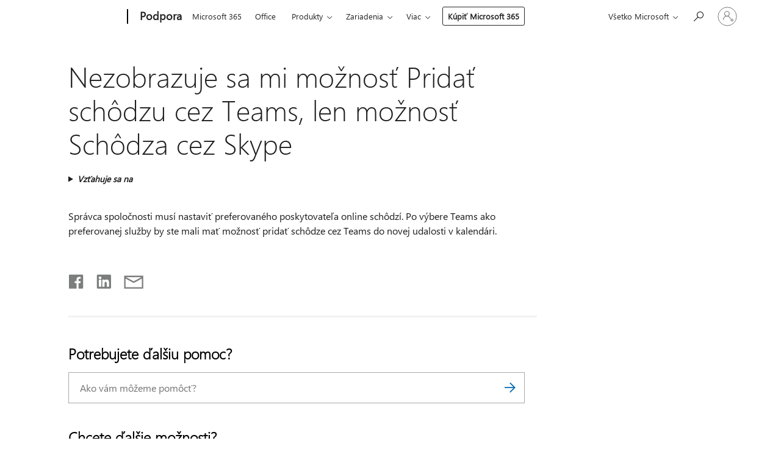

--- FILE ---
content_type: text/html; charset=utf-8
request_url: https://login.microsoftonline.com/common/oauth2/v2.0/authorize?client_id=ee272b19-4411-433f-8f28-5c13cb6fd407&redirect_uri=https%3A%2F%2Fsupport.microsoft.com%2Fsignin-oidc&response_type=code%20id_token&scope=openid%20profile%20offline_access&response_mode=form_post&nonce=639054350005208984.NjVmZWUxN2EtMTc2OS00MTg5LTgyNzItNWUxNmE0NzUyMWQzMzk2MDRlNzktYjRmMC00M2NlLTk1YzYtMzIwZTYwYzY4MzU2&prompt=none&nopa=2&state=CfDJ8MF9taR5d3RHoynoKQkxN0DkjXjxVmjIiLQ_nmaqFNNYvhKpoFdPE2WL7bmnIpKn_R5scv096t2mW1xrvmmYQye0B7CGqwSxhlEmOdiYoqkBE_2lqe7ejdnHrHCA0zlNTw7B3C1MVcbQno5uS_JMCcDBulZD7ibw2qTfocPCSSCRIajbmdmtH1AFHBiNiwphVjNY0N5OAouTBh6LzVswPiq703dy_P-fRYe-kYEDp1vcG0ArACisMVqhT0X9gD3Hx2tygaTVtDe-VNExn7nU5fBqFYFp7_Uf9Mmr1pjlHJjM15W_burucszcYaHAAIs7D5k0tVehatrcMeJ0AqwZP_W4LhhtllsEm3k0hGBDyrRz&x-client-SKU=ID_NET8_0&x-client-ver=8.12.1.0&sso_reload=true
body_size: 9996
content:


<!-- Copyright (C) Microsoft Corporation. All rights reserved. -->
<!DOCTYPE html>
<html>
<head>
    <title>Redirecting</title>
    <meta http-equiv="Content-Type" content="text/html; charset=UTF-8">
    <meta http-equiv="X-UA-Compatible" content="IE=edge">
    <meta name="viewport" content="width=device-width, initial-scale=1.0, maximum-scale=2.0, user-scalable=yes">
    <meta http-equiv="Pragma" content="no-cache">
    <meta http-equiv="Expires" content="-1">
    <meta name="PageID" content="FetchSessions" />
    <meta name="SiteID" content="" />
    <meta name="ReqLC" content="1033" />
    <meta name="LocLC" content="en-US" />

    
<meta name="robots" content="none" />

<script type="text/javascript" nonce='QS6bWsT3YHu7vpb5oro5Pg'>//<![CDATA[
$Config={"urlGetCredentialType":"https://login.microsoftonline.com/common/GetCredentialType?mkt=en-US","urlGoToAADError":"https://login.live.com/oauth20_authorize.srf?client_id=ee272b19-4411-433f-8f28-5c13cb6fd407\u0026scope=openid+profile+offline_access\u0026redirect_uri=https%3a%2f%2fsupport.microsoft.com%2fsignin-oidc\u0026response_type=code+id_token\u0026state=[base64]\u0026response_mode=form_post\u0026nonce=639054350005208984.NjVmZWUxN2EtMTc2OS00MTg5LTgyNzItNWUxNmE0NzUyMWQzMzk2MDRlNzktYjRmMC00M2NlLTk1YzYtMzIwZTYwYzY4MzU2\u0026prompt=none\u0026x-client-SKU=ID_NET8_0\u0026x-client-Ver=8.12.1.0\u0026uaid=2a5b4c9056944eb0a2dbb1dd28a89fd0\u0026msproxy=1\u0026issuer=mso\u0026tenant=common\u0026ui_locales=en-US\u0026epctrc=ZP71Cr3gCDpzONtzPN5Mwyl8bMp5MGzmaa%2b7roHl7Hg%3d0%3a1%3aCANARY%3ajrU0xCrJN2d0kSe%2bT0sVINN7DXNW15wPg%2bNEZ9LNsBI%3d\u0026epct=[base64]\u0026jshs=0\u0026nopa=2","urlAppError":"https://support.microsoft.com/signin-oidc","oAppRedirectErrorPostParams":{"error":"interaction_required","error_description":"Session information is not sufficient for single-sign-on.","state":"[base64]"},"iMaxStackForKnockoutAsyncComponents":10000,"fShowButtons":true,"urlCdn":"https://aadcdn.msauth.net/shared/1.0/","urlDefaultFavicon":"https://aadcdn.msauth.net/shared/1.0/content/images/favicon_a_eupayfgghqiai7k9sol6lg2.ico","urlPost":"/common/login","iPawnIcon":0,"sPOST_Username":"","fEnableNumberMatching":true,"sFT":"[base64]","sFTName":"flowToken","sCtx":"[base64]","fEnableOneDSClientTelemetry":true,"dynamicTenantBranding":null,"staticTenantBranding":null,"oAppCobranding":{},"iBackgroundImage":4,"arrSessions":[],"urlMsaStaticMeControl":"https://login.live.com/Me.htm?v=3","fApplicationInsightsEnabled":false,"iApplicationInsightsEnabledPercentage":0,"urlSetDebugMode":"https://login.microsoftonline.com/common/debugmode","fEnableCssAnimation":true,"fDisableAnimationIfAnimationEndUnsupported":true,"fSsoFeasible":true,"fAllowGrayOutLightBox":true,"fProvideV2SsoImprovements":true,"fUseMsaSessionState":true,"fIsRemoteNGCSupported":true,"urlLogin":"https://login.microsoftonline.com/common/reprocess?ctx=[base64]","urlDssoStatus":"https://login.microsoftonline.com/common/instrumentation/dssostatus","iSessionPullType":3,"fUseSameSite":true,"iAllowedIdentities":2,"isGlobalTenant":true,"uiflavor":1001,"fShouldPlatformKeyBeSuppressed":true,"fLoadStringCustomizationPromises":true,"fUseAlternateTextForSwitchToCredPickerLink":true,"fOfflineAccountVisible":false,"fEnableUserStateFix":true,"fShowAccessPassPeek":true,"fUpdateSessionPollingLogic":true,"fEnableShowPickerCredObservable":true,"fFetchSessionsSkipDsso":true,"fIsCiamUserFlowUxNewLogicEnabled":true,"fUseNonMicrosoftDefaultBrandingForCiam":true,"sCompanyDisplayName":"Microsoft Services","fRemoveCustomCss":true,"fFixUICrashForApiRequestHandler":true,"fShowUpdatedKoreanPrivacyFooter":true,"fUsePostCssHotfix":true,"fFixUserFlowBranding":true,"fEnablePasskeyNullFix":true,"fEnableRefreshCookiesFix":true,"fEnableWebNativeBridgeInterstitialUx":true,"fEnableWindowParentingFix":true,"fEnableNativeBridgeErrors":true,"urlAcmaServerPath":"https://login.microsoftonline.com","sTenantId":"common","sMkt":"en-US","fIsDesktop":true,"fUpdateConfigInit":true,"fLogDisallowedCssProperties":true,"fDisallowExternalFonts":true,"scid":1013,"hpgact":1800,"hpgid":7,"apiCanary":"[base64]","canary":"ZP71Cr3gCDpzONtzPN5Mwyl8bMp5MGzmaa+7roHl7Hg=0:1:CANARY:jrU0xCrJN2d0kSe+T0sVINN7DXNW15wPg+NEZ9LNsBI=","sCanaryTokenName":"canary","fSkipRenderingNewCanaryToken":false,"fEnableNewCsrfProtection":true,"correlationId":"2a5b4c90-5694-4eb0-a2db-b1dd28a89fd0","sessionId":"03982dfa-79c1-407a-94da-d7e796642f00","sRingId":"R6","locale":{"mkt":"en-US","lcid":1033},"slMaxRetry":2,"slReportFailure":true,"strings":{"desktopsso":{"authenticatingmessage":"Trying to sign you in"}},"enums":{"ClientMetricsModes":{"None":0,"SubmitOnPost":1,"SubmitOnRedirect":2,"InstrumentPlt":4}},"urls":{"instr":{"pageload":"https://login.microsoftonline.com/common/instrumentation/reportpageload","dssostatus":"https://login.microsoftonline.com/common/instrumentation/dssostatus"}},"browser":{"ltr":1,"Chrome":1,"_Mac":1,"_M131":1,"_D0":1,"Full":1,"RE_WebKit":1,"b":{"name":"Chrome","major":131,"minor":0},"os":{"name":"OSX","version":"10.15.7"},"V":"131.0"},"watson":{"url":"/common/handlers/watson","bundle":"https://aadcdn.msauth.net/ests/2.1/content/cdnbundles/watson.min_q5ptmu8aniymd4ftuqdkda2.js","sbundle":"https://aadcdn.msauth.net/ests/2.1/content/cdnbundles/watsonsupportwithjquery.3.5.min_dc940oomzau4rsu8qesnvg2.js","fbundle":"https://aadcdn.msauth.net/ests/2.1/content/cdnbundles/frameworksupport.min_oadrnc13magb009k4d20lg2.js","resetErrorPeriod":5,"maxCorsErrors":-1,"maxInjectErrors":5,"maxErrors":10,"maxTotalErrors":3,"expSrcs":["https://login.microsoftonline.com","https://aadcdn.msauth.net/","https://aadcdn.msftauth.net/",".login.microsoftonline.com"],"envErrorRedirect":true,"envErrorUrl":"/common/handlers/enverror"},"loader":{"cdnRoots":["https://aadcdn.msauth.net/","https://aadcdn.msftauth.net/"],"logByThrowing":true},"serverDetails":{"slc":"ProdSlices","dc":"NCUS","ri":"CH0XXXX","ver":{"v":[2,1,23276,2]},"rt":"2026-01-31T05:43:22","et":13},"clientEvents":{"enabled":true,"telemetryEnabled":true,"useOneDSEventApi":true,"flush":60000,"autoPost":true,"autoPostDelay":1000,"minEvents":1,"maxEvents":1,"pltDelay":500,"appInsightsConfig":{"instrumentationKey":"69adc3c768bd4dc08c19416121249fcc-66f1668a-797b-4249-95e3-6c6651768c28-7293","webAnalyticsConfiguration":{"autoCapture":{"jsError":true}}},"defaultEventName":"IDUX_ESTSClientTelemetryEvent_WebWatson","serviceID":3,"endpointUrl":""},"fApplyAsciiRegexOnInput":true,"country":"US","fBreakBrandingSigninString":true,"bsso":{"states":{"START":"start","INPROGRESS":"in-progress","END":"end","END_SSO":"end-sso","END_USERS":"end-users"},"nonce":"AwABEgEAAAADAOz_BQD0_5zYXcC7GMS4OU55NEooPPZxVmvO3A25Y_qrYB2vTT-Hmj4iZtRCugbIqwJvfM9y3s7aOKRkNuqmu3kMoqcGFaEgAA","overallTimeoutMs":4000,"telemetry":{"type":"ChromeSsoTelemetry","nonce":"AwABDwEAAAADAOz_BQD0_wf356zbkjsN2rl9S_hXjxT9EcSNFFXVqUPGz2quH6GRu0DKxy1eMfuD4uGdL346kED2FUKjvlLmlkNSr6eGwhIGRSBgm1MZra4sQTRhPkDkIAA","reportStates":[]},"redirectEndStates":["end"],"cookieNames":{"aadSso":"AADSSO","winSso":"ESTSSSO","ssoTiles":"ESTSSSOTILES","ssoPulled":"SSOCOOKIEPULLED","userList":"ESTSUSERLIST"},"type":"chrome","reason":"Pull suppressed because it was already attempted and the current URL was reloaded."},"urlNoCookies":"https://login.microsoftonline.com/cookiesdisabled","fTrimChromeBssoUrl":true,"inlineMode":5,"fShowCopyDebugDetailsLink":true,"fTenantBrandingCdnAddEventHandlers":true,"fAddTryCatchForIFrameRedirects":true};
//]]></script> 
<script type="text/javascript" nonce='QS6bWsT3YHu7vpb5oro5Pg'>//<![CDATA[
!function(){var e=window,r=e.$Debug=e.$Debug||{},t=e.$Config||{};if(!r.appendLog){var n=[],o=0;r.appendLog=function(e){var r=t.maxDebugLog||25,i=(new Date).toUTCString()+":"+e;n.push(o+":"+i),n.length>r&&n.shift(),o++},r.getLogs=function(){return n}}}(),function(){function e(e,r){function t(i){var a=e[i];if(i<n-1){return void(o.r[a]?t(i+1):o.when(a,function(){t(i+1)}))}r(a)}var n=e.length;t(0)}function r(e,r,i){function a(){var e=!!s.method,o=e?s.method:i[0],a=s.extraArgs||[],u=n.$WebWatson;try{
var c=t(i,!e);if(a&&a.length>0){for(var d=a.length,l=0;l<d;l++){c.push(a[l])}}o.apply(r,c)}catch(e){return void(u&&u.submitFromException&&u.submitFromException(e))}}var s=o.r&&o.r[e];return r=r||this,s&&(s.skipTimeout?a():n.setTimeout(a,0)),s}function t(e,r){return Array.prototype.slice.call(e,r?1:0)}var n=window;n.$Do||(n.$Do={"q":[],"r":[],"removeItems":[],"lock":0,"o":[]});var o=n.$Do;o.when=function(t,n){function i(e){r(e,a,s)||o.q.push({"id":e,"c":a,"a":s})}var a=0,s=[],u=1;"function"==typeof n||(a=n,
u=2);for(var c=u;c<arguments.length;c++){s.push(arguments[c])}t instanceof Array?e(t,i):i(t)},o.register=function(e,t,n){if(!o.r[e]){o.o.push(e);var i={};if(t&&(i.method=t),n&&(i.skipTimeout=n),arguments&&arguments.length>3){i.extraArgs=[];for(var a=3;a<arguments.length;a++){i.extraArgs.push(arguments[a])}}o.r[e]=i,o.lock++;try{for(var s=0;s<o.q.length;s++){var u=o.q[s];u.id==e&&r(e,u.c,u.a)&&o.removeItems.push(u)}}catch(e){throw e}finally{if(0===--o.lock){for(var c=0;c<o.removeItems.length;c++){
for(var d=o.removeItems[c],l=0;l<o.q.length;l++){if(o.q[l]===d){o.q.splice(l,1);break}}}o.removeItems=[]}}}},o.unregister=function(e){o.r[e]&&delete o.r[e]}}(),function(e,r){function t(){if(!a){if(!r.body){return void setTimeout(t)}a=!0,e.$Do.register("doc.ready",0,!0)}}function n(){if(!s){if(!r.body){return void setTimeout(n)}t(),s=!0,e.$Do.register("doc.load",0,!0),i()}}function o(e){(r.addEventListener||"load"===e.type||"complete"===r.readyState)&&t()}function i(){
r.addEventListener?(r.removeEventListener("DOMContentLoaded",o,!1),e.removeEventListener("load",n,!1)):r.attachEvent&&(r.detachEvent("onreadystatechange",o),e.detachEvent("onload",n))}var a=!1,s=!1;if("complete"===r.readyState){return void setTimeout(n)}!function(){r.addEventListener?(r.addEventListener("DOMContentLoaded",o,!1),e.addEventListener("load",n,!1)):r.attachEvent&&(r.attachEvent("onreadystatechange",o),e.attachEvent("onload",n))}()}(window,document),function(){function e(){
return f.$Config||f.ServerData||{}}function r(e,r){var t=f.$Debug;t&&t.appendLog&&(r&&(e+=" '"+(r.src||r.href||"")+"'",e+=", id:"+(r.id||""),e+=", async:"+(r.async||""),e+=", defer:"+(r.defer||"")),t.appendLog(e))}function t(){var e=f.$B;if(void 0===d){if(e){d=e.IE}else{var r=f.navigator.userAgent;d=-1!==r.indexOf("MSIE ")||-1!==r.indexOf("Trident/")}}return d}function n(){var e=f.$B;if(void 0===l){if(e){l=e.RE_Edge}else{var r=f.navigator.userAgent;l=-1!==r.indexOf("Edge")}}return l}function o(e){
var r=e.indexOf("?"),t=r>-1?r:e.length,n=e.lastIndexOf(".",t);return e.substring(n,n+v.length).toLowerCase()===v}function i(){var r=e();return(r.loader||{}).slReportFailure||r.slReportFailure||!1}function a(){return(e().loader||{}).redirectToErrorPageOnLoadFailure||!1}function s(){return(e().loader||{}).logByThrowing||!1}function u(e){if(!t()&&!n()){return!1}var r=e.src||e.href||"";if(!r){return!0}if(o(r)){var i,a,s;try{i=e.sheet,a=i&&i.cssRules,s=!1}catch(e){s=!0}if(i&&!a&&s){return!0}
if(i&&a&&0===a.length){return!0}}return!1}function c(){function t(e){g.getElementsByTagName("head")[0].appendChild(e)}function n(e,r,t,n){var u=null;return u=o(e)?i(e):"script"===n.toLowerCase()?a(e):s(e,n),r&&(u.id=r),"function"==typeof u.setAttribute&&(u.setAttribute("crossorigin","anonymous"),t&&"string"==typeof t&&u.setAttribute("integrity",t)),u}function i(e){var r=g.createElement("link");return r.rel="stylesheet",r.type="text/css",r.href=e,r}function a(e){
var r=g.createElement("script"),t=g.querySelector("script[nonce]");if(r.type="text/javascript",r.src=e,r.defer=!1,r.async=!1,t){var n=t.nonce||t.getAttribute("nonce");r.setAttribute("nonce",n)}return r}function s(e,r){var t=g.createElement(r);return t.src=e,t}function d(e,r){if(e&&e.length>0&&r){for(var t=0;t<e.length;t++){if(-1!==r.indexOf(e[t])){return!0}}}return!1}function l(r){if(e().fTenantBrandingCdnAddEventHandlers){var t=d(E,r)?E:b;if(!(t&&t.length>1)){return r}for(var n=0;n<t.length;n++){
if(-1!==r.indexOf(t[n])){var o=t[n+1<t.length?n+1:0],i=r.substring(t[n].length);return"https://"!==t[n].substring(0,"https://".length)&&(o="https://"+o,i=i.substring("https://".length)),o+i}}return r}if(!(b&&b.length>1)){return r}for(var a=0;a<b.length;a++){if(0===r.indexOf(b[a])){return b[a+1<b.length?a+1:0]+r.substring(b[a].length)}}return r}function f(e,t,n,o){if(r("[$Loader]: "+(L.failMessage||"Failed"),o),w[e].retry<y){return w[e].retry++,h(e,t,n),void c._ReportFailure(w[e].retry,w[e].srcPath)}n&&n()}
function v(e,t,n,o){if(u(o)){return f(e,t,n,o)}r("[$Loader]: "+(L.successMessage||"Loaded"),o),h(e+1,t,n);var i=w[e].onSuccess;"function"==typeof i&&i(w[e].srcPath)}function h(e,o,i){if(e<w.length){var a=w[e];if(!a||!a.srcPath){return void h(e+1,o,i)}a.retry>0&&(a.srcPath=l(a.srcPath),a.origId||(a.origId=a.id),a.id=a.origId+"_Retry_"+a.retry);var s=n(a.srcPath,a.id,a.integrity,a.tagName);s.onload=function(){v(e,o,i,s)},s.onerror=function(){f(e,o,i,s)},s.onreadystatechange=function(){
"loaded"===s.readyState?setTimeout(function(){v(e,o,i,s)},500):"complete"===s.readyState&&v(e,o,i,s)},t(s),r("[$Loader]: Loading '"+(a.srcPath||"")+"', id:"+(a.id||""))}else{o&&o()}}var p=e(),y=p.slMaxRetry||2,m=p.loader||{},b=m.cdnRoots||[],E=m.tenantBrandingCdnRoots||[],L=this,w=[];L.retryOnError=!0,L.successMessage="Loaded",L.failMessage="Error",L.Add=function(e,r,t,n,o,i){e&&w.push({"srcPath":e,"id":r,"retry":n||0,"integrity":t,"tagName":o||"script","onSuccess":i})},L.AddForReload=function(e,r){
var t=e.src||e.href||"";L.Add(t,"AddForReload",e.integrity,1,e.tagName,r)},L.AddIf=function(e,r,t){e&&L.Add(r,t)},L.Load=function(e,r){h(0,e,r)}}var d,l,f=window,g=f.document,v=".css";c.On=function(e,r,t){if(!e){throw"The target element must be provided and cannot be null."}r?c.OnError(e,t):c.OnSuccess(e,t)},c.OnSuccess=function(e,t){if(!e){throw"The target element must be provided and cannot be null."}if(u(e)){return c.OnError(e,t)}var n=e.src||e.href||"",o=i(),s=a();r("[$Loader]: Loaded",e);var d=new c
;d.failMessage="Reload Failed",d.successMessage="Reload Success",d.Load(null,function(){if(o){throw"Unexpected state. ResourceLoader.Load() failed despite initial load success. ['"+n+"']"}s&&(document.location.href="/error.aspx?err=504")})},c.OnError=function(e,t){var n=e.src||e.href||"",o=i(),s=a();if(!e){throw"The target element must be provided and cannot be null."}r("[$Loader]: Failed",e);var u=new c;u.failMessage="Reload Failed",u.successMessage="Reload Success",u.AddForReload(e,t),
u.Load(null,function(){if(o){throw"Failed to load external resource ['"+n+"']"}s&&(document.location.href="/error.aspx?err=504")}),c._ReportFailure(0,n)},c._ReportFailure=function(e,r){if(s()&&!t()){throw"[Retry "+e+"] Failed to load external resource ['"+r+"'], reloading from fallback CDN endpoint"}},f.$Loader=c}(),function(){function e(){if(!E){var e=new h.$Loader;e.AddIf(!h.jQuery,y.sbundle,"WebWatson_DemandSupport"),y.sbundle=null,delete y.sbundle,e.AddIf(!h.$Api,y.fbundle,"WebWatson_DemandFramework"),
y.fbundle=null,delete y.fbundle,e.Add(y.bundle,"WebWatson_DemandLoaded"),e.Load(r,t),E=!0}}function r(){if(h.$WebWatson){if(h.$WebWatson.isProxy){return void t()}m.when("$WebWatson.full",function(){for(;b.length>0;){var e=b.shift();e&&h.$WebWatson[e.cmdName].apply(h.$WebWatson,e.args)}})}}function t(){if(!h.$WebWatson||h.$WebWatson.isProxy){if(!L&&JSON){try{var e=new XMLHttpRequest;e.open("POST",y.url),e.setRequestHeader("Accept","application/json"),
e.setRequestHeader("Content-Type","application/json; charset=UTF-8"),e.setRequestHeader("canary",p.apiCanary),e.setRequestHeader("client-request-id",p.correlationId),e.setRequestHeader("hpgid",p.hpgid||0),e.setRequestHeader("hpgact",p.hpgact||0);for(var r=-1,t=0;t<b.length;t++){if("submit"===b[t].cmdName){r=t;break}}var o=b[r]?b[r].args||[]:[],i={"sr":y.sr,"ec":"Failed to load external resource [Core Watson files]","wec":55,"idx":1,"pn":p.pgid||"","sc":p.scid||0,"hpg":p.hpgid||0,
"msg":"Failed to load external resource [Core Watson files]","url":o[1]||"","ln":0,"ad":0,"an":!1,"cs":"","sd":p.serverDetails,"ls":null,"diag":v(y)};e.send(JSON.stringify(i))}catch(e){}L=!0}y.loadErrorUrl&&window.location.assign(y.loadErrorUrl)}n()}function n(){b=[],h.$WebWatson=null}function o(r){return function(){var t=arguments;b.push({"cmdName":r,"args":t}),e()}}function i(){var e=["foundException","resetException","submit"],r=this;r.isProxy=!0;for(var t=e.length,n=0;n<t;n++){var i=e[n];i&&(r[i]=o(i))}
}function a(e,r,t,n,o,i,a){var s=h.event;return i||(i=l(o||s,a?a+2:2)),h.$Debug&&h.$Debug.appendLog&&h.$Debug.appendLog("[WebWatson]:"+(e||"")+" in "+(r||"")+" @ "+(t||"??")),$.submit(e,r,t,n,o||s,i,a)}function s(e,r){return{"signature":e,"args":r,"toString":function(){return this.signature}}}function u(e){for(var r=[],t=e.split("\n"),n=0;n<t.length;n++){r.push(s(t[n],[]))}return r}function c(e){for(var r=[],t=e.split("\n"),n=0;n<t.length;n++){var o=s(t[n],[]);t[n+1]&&(o.signature+="@"+t[n+1],n++),r.push(o)
}return r}function d(e){if(!e){return null}try{if(e.stack){return u(e.stack)}if(e.error){if(e.error.stack){return u(e.error.stack)}}else if(window.opera&&e.message){return c(e.message)}}catch(e){}return null}function l(e,r){var t=[];try{for(var n=arguments.callee;r>0;){n=n?n.caller:n,r--}for(var o=0;n&&o<w;){var i="InvalidMethod()";try{i=n.toString()}catch(e){}var a=[],u=n.args||n.arguments;if(u){for(var c=0;c<u.length;c++){a[c]=u[c]}}t.push(s(i,a)),n=n.caller,o++}}catch(e){t.push(s(e.toString(),[]))}
var l=d(e);return l&&(t.push(s("--- Error Event Stack -----------------",[])),t=t.concat(l)),t}function f(e){if(e){try{var r=/function (.{1,})\(/,t=r.exec(e.constructor.toString());return t&&t.length>1?t[1]:""}catch(e){}}return""}function g(e){if(e){try{if("string"!=typeof e&&JSON&&JSON.stringify){var r=f(e),t=JSON.stringify(e);return t&&"{}"!==t||(e.error&&(e=e.error,r=f(e)),(t=JSON.stringify(e))&&"{}"!==t||(t=e.toString())),r+":"+t}}catch(e){}}return""+(e||"")}function v(e){var r=[];try{
if(jQuery?(r.push("jQuery v:"+jQuery().jquery),jQuery.easing?r.push("jQuery.easing:"+JSON.stringify(jQuery.easing)):r.push("jQuery.easing is not defined")):r.push("jQuery is not defined"),e&&e.expectedVersion&&r.push("Expected jQuery v:"+e.expectedVersion),m){var t,n="";for(t=0;t<m.o.length;t++){n+=m.o[t]+";"}for(r.push("$Do.o["+n+"]"),n="",t=0;t<m.q.length;t++){n+=m.q[t].id+";"}r.push("$Do.q["+n+"]")}if(h.$Debug&&h.$Debug.getLogs){var o=h.$Debug.getLogs();o&&o.length>0&&(r=r.concat(o))}if(b){
for(var i=0;i<b.length;i++){var a=b[i];if(a&&"submit"===a.cmdName){try{if(JSON&&JSON.stringify){var s=JSON.stringify(a);s&&r.push(s)}}catch(e){r.push(g(e))}}}}}catch(e){r.push(g(e))}return r}var h=window,p=h.$Config||{},y=p.watson,m=h.$Do;if(!h.$WebWatson&&y){var b=[],E=!1,L=!1,w=10,$=h.$WebWatson=new i;$.CB={},$._orgErrorHandler=h.onerror,h.onerror=a,$.errorHooked=!0,m.when("jQuery.version",function(e){y.expectedVersion=e}),m.register("$WebWatson")}}(),function(){function e(e,r){
for(var t=r.split("."),n=t.length,o=0;o<n&&null!==e&&void 0!==e;){e=e[t[o++]]}return e}function r(r){var t=null;return null===u&&(u=e(i,"Constants")),null!==u&&r&&(t=e(u,r)),null===t||void 0===t?"":t.toString()}function t(t){var n=null;return null===a&&(a=e(i,"$Config.strings")),null!==a&&t&&(n=e(a,t.toLowerCase())),null!==n&&void 0!==n||(n=r(t)),null===n||void 0===n?"":n.toString()}function n(e,r){var n=null;return e&&r&&r[e]&&(n=t("errors."+r[e])),n||(n=t("errors."+e)),n||(n=t("errors."+c)),n||(n=t(c)),n}
function o(t){var n=null;return null===s&&(s=e(i,"$Config.urls")),null!==s&&t&&(n=e(s,t.toLowerCase())),null!==n&&void 0!==n||(n=r(t)),null===n||void 0===n?"":n.toString()}var i=window,a=null,s=null,u=null,c="GENERIC_ERROR";i.GetString=t,i.GetErrorString=n,i.GetUrl=o}(),function(){var e=window,r=e.$Config||{};e.$B=r.browser||{}}(),function(){function e(e,r,t){e&&e.addEventListener?e.addEventListener(r,t):e&&e.attachEvent&&e.attachEvent("on"+r,t)}function r(r,t){e(document.getElementById(r),"click",t)}
function t(r,t){var n=document.getElementsByName(r);n&&n.length>0&&e(n[0],"click",t)}var n=window;n.AddListener=e,n.ClickEventListenerById=r,n.ClickEventListenerByName=t}();
//]]></script> 
<script type="text/javascript" nonce='QS6bWsT3YHu7vpb5oro5Pg'>//<![CDATA[
!function(t,e){!function(){var n=e.getElementsByTagName("head")[0];n&&n.addEventListener&&(n.addEventListener("error",function(e){null!==e.target&&"cdn"===e.target.getAttribute("data-loader")&&t.$Loader.OnError(e.target)},!0),n.addEventListener("load",function(e){null!==e.target&&"cdn"===e.target.getAttribute("data-loader")&&t.$Loader.OnSuccess(e.target)},!0))}()}(window,document);
//]]></script>
    <script type="text/javascript" nonce='QS6bWsT3YHu7vpb5oro5Pg'>
        ServerData = $Config;
    </script>

    <script data-loader="cdn" crossorigin="anonymous" src="https://aadcdn.msauth.net/shared/1.0/content/js/FetchSessions_Core_Zrgqf3NDZY6QoRSGjvZAAQ2.js" integrity='sha384-ZiCm7FNkvHCzGABuQsNqI+NbQpuukT8O8DH+5NRo+GBSrdhUPzoMJLcFvVj8ky+R' nonce='QS6bWsT3YHu7vpb5oro5Pg'></script>

</head>
<body data-bind="defineGlobals: ServerData" style="display: none">
</body>
</html>